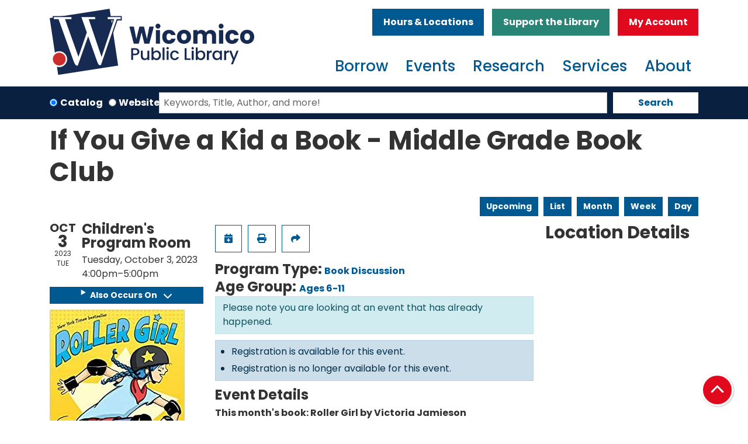

--- FILE ---
content_type: text/html; charset=UTF-8
request_url: https://www.wicomicolibrary.org/event/if-you-give-kid-book-middle-grade-book-club
body_size: 13221
content:
<!DOCTYPE html>
<html lang="en" dir="ltr" prefix="og: https://ogp.me/ns#">
  <head>
    <meta charset="utf-8" />
<meta name="description" content="This month&#039;s book: Roller Girl by Victoria Jamieson" />
<link rel="canonical" href="https://www.wicomicolibrary.org/event/if-you-give-kid-book-middle-grade-book-club" />
<meta name="Generator" content="Drupal 10 (https://www.drupal.org)" />
<meta name="MobileOptimized" content="width" />
<meta name="HandheldFriendly" content="true" />
<meta name="viewport" content="width=device-width, initial-scale=1.0" />
<script type="application/ld+json">{
    "@context": "https://schema.org",
    "@type": "Event",
    "name": "If You Give a Kid a Book - Middle Grade Book Club",
    "description": "<p><strong>This month's book:&nbsp;Roller Girl by Victoria Jamieson</strong></p>\r\n\r\n<p>If you give a kid a book, they'll want to read another! Join us on the first Tuesday of each month for our&nbsp;<strong>graphic novel book club</strong>. This book club is designed for middle grade readers, but all kids are welcome!&nbsp;</p>\r\n",
    "image": "https://www.wicomicolibrary.org/sites/default/files/2023-04/roller%20girl.jpg",
    "startDate": "2023-10-03T16:00:00-04:00",
    "endDate": "2023-10-03T17:00:00-04:00",
    "eventStatus": "https://schema.org/EventScheduled",
    "eventAttendanceMode": "https://schema.org/OfflineEventAttendanceMode",
    "location": {
        "@type": "Place",
        "name": "Wicomico Public Library",
        "address": {
            "@type": "PostalAddress",
            "streetAddress": "122 S. Division Street",
            "addressLocality": "Salisbury",
            "addressRegion": "MD",
            "postalCode": "21801",
            "addressCountry": "US"
        }
    },
    "offers": {
        "@type": "Offer",
        "availability": "https://schema.org/InStock",
        "price": 0,
        "priceCurrency": "USD",
        "url": "https://www.wicomicolibrary.org/event/if-you-give-kid-book-middle-grade-book-club",
        "validFrom": "1969-12-31T19:00:00-05:00",
        "validThrough": "2023-10-03T16:00:00-04:00"
    },
    "organizer": {
        "@type": "Organization",
        "name": "Wicomico Public Libraries",
        "url": "https://www.wicomicolibrary.org/"
    }
}</script>
<link rel="icon" href="/themes/custom/website_theme/favicon.ico" type="image/vnd.microsoft.icon" />
<link rel="alternate" hreflang="en" href="https://www.wicomicolibrary.org/event/if-you-give-kid-book-middle-grade-book-club" />

    <title>If You Give a Kid a Book - Middle Grade Book Club | Wicomico Public Libraries</title>
        <style>
      :root {
        --calendar-theme-external-link-content: "Opens\20 in\20 a\20 new\20 tab\3A \20 ";
      }
    </style>
    <link rel="stylesheet" media="all" href="/core/assets/vendor/jquery.ui/themes/base/core.css?t76u72" />
<link rel="stylesheet" media="all" href="/core/assets/vendor/jquery.ui/themes/base/controlgroup.css?t76u72" />
<link rel="stylesheet" media="all" href="/core/assets/vendor/jquery.ui/themes/base/checkboxradio.css?t76u72" />
<link rel="stylesheet" media="all" href="/core/assets/vendor/jquery.ui/themes/base/resizable.css?t76u72" />
<link rel="stylesheet" media="all" href="/core/assets/vendor/jquery.ui/themes/base/button.css?t76u72" />
<link rel="stylesheet" media="all" href="/core/assets/vendor/jquery.ui/themes/base/dialog.css?t76u72" />
<link rel="stylesheet" media="all" href="/core/misc/components/progress.module.css?t76u72" />
<link rel="stylesheet" media="all" href="/core/misc/components/ajax-progress.module.css?t76u72" />
<link rel="stylesheet" media="all" href="/core/modules/system/css/components/align.module.css?t76u72" />
<link rel="stylesheet" media="all" href="/core/modules/system/css/components/fieldgroup.module.css?t76u72" />
<link rel="stylesheet" media="all" href="/core/modules/system/css/components/container-inline.module.css?t76u72" />
<link rel="stylesheet" media="all" href="/core/modules/system/css/components/clearfix.module.css?t76u72" />
<link rel="stylesheet" media="all" href="/core/modules/system/css/components/details.module.css?t76u72" />
<link rel="stylesheet" media="all" href="/core/modules/system/css/components/hidden.module.css?t76u72" />
<link rel="stylesheet" media="all" href="/core/modules/system/css/components/item-list.module.css?t76u72" />
<link rel="stylesheet" media="all" href="/core/modules/system/css/components/js.module.css?t76u72" />
<link rel="stylesheet" media="all" href="/core/modules/system/css/components/nowrap.module.css?t76u72" />
<link rel="stylesheet" media="all" href="/core/modules/system/css/components/position-container.module.css?t76u72" />
<link rel="stylesheet" media="all" href="/core/modules/system/css/components/reset-appearance.module.css?t76u72" />
<link rel="stylesheet" media="all" href="/core/modules/system/css/components/resize.module.css?t76u72" />
<link rel="stylesheet" media="all" href="/core/modules/system/css/components/system-status-counter.css?t76u72" />
<link rel="stylesheet" media="all" href="/core/modules/system/css/components/system-status-report-counters.css?t76u72" />
<link rel="stylesheet" media="all" href="/core/modules/system/css/components/system-status-report-general-info.css?t76u72" />
<link rel="stylesheet" media="all" href="/core/modules/system/css/components/tablesort.module.css?t76u72" />
<link rel="stylesheet" media="all" href="/core/modules/ckeditor5/css/ckeditor5.dialog.fix.css?t76u72" />
<link rel="stylesheet" media="all" href="/core/modules/views/css/views.module.css?t76u72" />
<link rel="stylesheet" media="all" href="/core/assets/vendor/jquery.ui/themes/base/theme.css?t76u72" />
<link rel="stylesheet" media="all" href="/modules/custom/library_calendar/lc_calendar_theme/css/base.css?t76u72" />
<link rel="stylesheet" media="all" href="/modules/custom/library_calendar/lc_calendar_theme/css/state.css?t76u72" />
<link rel="stylesheet" media="all" href="/modules/custom/library_calendar/lc_calendar_theme/css/components/event-actions.css?t76u72" />
<link rel="stylesheet" media="all" href="/modules/custom/library_calendar/lc_calendar_theme/css/components/date-icon.css?t76u72" />
<link rel="stylesheet" media="all" href="/modules/custom/library_calendar/lc_calendar_theme/css/components/events.css?t76u72" />
<link rel="stylesheet" media="all" href="/modules/custom/library_calendar/lc_calendar_theme/css/components/event-full.css?t76u72" />
<link rel="stylesheet" media="all" href="/modules/custom/library_calendar/lc_calendar_theme/css/components/menu-tasks.css?t76u72" />
<link rel="stylesheet" media="all" href="/modules/custom/library_calendar/lc_core/css/extra_field.css?t76u72" />
<link rel="stylesheet" media="all" href="/themes/custom/calendar_theme/node_modules/%40fortawesome/fontawesome-free/css/all.min.css?t76u72" />
<link rel="stylesheet" media="all" href="/themes/custom/website_theme/css/style?t76u72" />

    
  </head>
  <body class="path-node page-node-type-lc-event no-js">
        <a href="#main-content" class="visually-hidden focusable skip-link">
      Skip to main content
    </a>
    
      <div class="dialog-off-canvas-main-canvas" data-off-canvas-main-canvas>
    
<header class="header">
      <div class="position-relative">
      <div class="container">
        <div class="row position-relative">
                      <div class="col-12 col-lg-4 branding-col">
                <div>
    
<div id="block-website-theme-site-branding" class="block block-system block-system-branding-block position-relative">
  
    
        
              
    <a class="site-logo" href="/" rel="home">
      <img src="/themes/custom/website_theme/logo.svg" alt="Homepage of Wicomico Public Libraries" fetchpriority="high">
    </a>
  </div>

  </div>

            </div>
          
                      <div class="col-12 col-lg-8 header-content-col">
                <div class="header-content-container">
    
<div id="block-headerbuttons" class="block block-block-content block-block-content37794e5f-053e-46a2-94ac-d7778e54f79f position-relative">
  
    
      

            <div class="field-container"><a class="btn btn-primary btn-header" href="/hours-locations">
Hours &amp; Locations
</a>

<a class="btn btn-secondary btn-header" href="/friends-of-the-library">
  Support the Library
</a>

<a class="btn btn-danger btn-header" href="https://eshore.polarislibrary.com/polaris/logon.aspx?src=https%3A//eshore.polarislibrary.com/polaris/patronaccount/default.aspx%3Fctx%3D35.1033.0.0.1&amp;ctx=35.1033.0.0.1">
  My Account
</a></div>
      
  </div>

  </div>

                <div>
    

<div class="navbar-container">
  <nav id="block-website-theme-main-menu" class="navbar navbar-expand-lg" role="navigation" aria-labelledby="block-website-theme-main-menu-menu">
                      
    <h2 class="visually-hidden" id="block-website-theme-main-menu-menu">Main navigation</h2>
    

    <button class="navbar-toggler btn-block text-left" type="button" data-toggle="collapse"
        data-target="#navbarSupportedContent"
        aria-controls="navbarSupportedContent" aria-expanded="false"
        aria-label="Toggle navigation">
      <i class="fas fa-bars"></i>

      <span class="visually-hidden">
        Toggle      </span>

      Main Menu    </button>

    <div class="collapse navbar-collapse" id="navbarSupportedContent">
              


  
            <ul class="nav navbar-nav" role="menu">
    
          
                    
      
      <li class="nav-item dropdown" role="none">
        
        
                          
        <span class="nav-link nav-level-0 has-children" data-nav-level="0" role="menuitem" aria-expanded="false" aria-haspopup="true" aria-controls="dropdown-borrow" data-dropdown="dropdown-borrow" tabindex="0">Borrow</span>

                  <button class="btn d-lg-none" type="button">
            <i class="fas fa-chevron-down" role="presentation"></i>
            <span class="visually-hidden">Open Menu</span>
          </button>

            
      
          <div class="mega-menu-container">
          <ul class="dropdown-menu" id="dropdown-borrow" role="menu">
    
          
      
                    
      <li class="nav-item menu-action menu-action-fas fa-credit-card" role="none">
        
        
        
        <a href="https://eshore.polarislibrary.com/polaris/patronaccount/selfregister.aspx?ctx=35.1033.0.0.1" class="menu-action menu-action-fas fa-credit-card nav-link nav-level-1" data-nav-level="1" role="menuitem">Get a Card</a>

              </li>
          
                    
      
      <li class="nav-item dropdown" role="none">
        
        
                          
        <span class="nav-link nav-level-1 has-children" data-nav-level="1" role="menuitem" aria-expanded="false" aria-haspopup="true" aria-controls="dropdown-books-more" data-dropdown="dropdown-books-more" tabindex="0">Books &amp; More</span>

                  <button class="btn d-lg-none" type="button">
            <i class="fas fa-chevron-down" role="presentation"></i>
            <span class="visually-hidden">Open Menu</span>
          </button>

            
      
          <ul class="dropdown-menu" id="dropdown-books-more" role="menu">
    
          
      
      
      <li class="nav-item" role="none">
        
        
        
        <a href="https://eshore.polarislibrary.com/polaris/search/default.aspx?ctx=35.1033.0.0.1&amp;type=Keyword" class="nav-link nav-level-2" data-nav-level="2" role="menuitem">Books</a>

              </li>
          
      
      
      <li class="nav-item" role="none">
        
        
        
        <a href="/resources?title=&amp;field_db_type_target_id%5B192%5D=192" class="nav-link nav-level-2" data-nav-level="2" role="menuitem" data-drupal-link-query="{&quot;field_db_type_target_id&quot;:{&quot;192&quot;:&quot;192&quot;},&quot;title&quot;:&quot;&quot;}" data-drupal-link-system-path="resources">Audiobooks</a>

              </li>
          
      
      
      <li class="nav-item" role="none">
        
        
        
        <a href="https://eshore.polarislibrary.com/polaris/search/default.aspx?ctx=35.1033.0.0.1&amp;type=Keyword" class="nav-link nav-level-2" data-nav-level="2" role="menuitem">DVDS and Blu-Ray</a>

              </li>
          
      
      
      <li class="nav-item" role="none">
        
        
        
        <a href="https://eshore.polarislibrary.com/polaris/search/default.aspx?ctx=35.1033.0.0.1&amp;type=Keyword" class="nav-link nav-level-2" data-nav-level="2" role="menuitem">Music</a>

              </li>
          
      
      
      <li class="nav-item" role="none">
        
        
        
        <a href="/things" class="nav-link nav-level-2" data-nav-level="2" role="menuitem" data-drupal-link-system-path="things">Library of Things</a>

              </li>
        </ul>

      
              </li>
          
                    
      
      <li class="nav-item dropdown" role="none">
        
        
                          
        <span class="nav-link nav-level-1 has-children" data-nav-level="1" role="menuitem" aria-expanded="false" aria-haspopup="true" aria-controls="dropdown-stream-or-download" data-dropdown="dropdown-stream-or-download" tabindex="0">Stream or Download</span>

                  <button class="btn d-lg-none" type="button">
            <i class="fas fa-chevron-down" role="presentation"></i>
            <span class="visually-hidden">Open Menu</span>
          </button>

            
      
          <ul class="dropdown-menu" id="dropdown-stream-or-download" role="menu">
    
          
      
      
      <li class="nav-item" role="none">
        
        
        
        <a href="/resources?title=&amp;field_db_type_target_id%5B192%5D=192" class="nav-link nav-level-2" data-nav-level="2" role="menuitem" data-drupal-link-query="{&quot;field_db_type_target_id&quot;:{&quot;192&quot;:&quot;192&quot;},&quot;title&quot;:&quot;&quot;}" data-drupal-link-system-path="resources">ebooks and audiobooks</a>

              </li>
          
      
      
      <li class="nav-item" role="none">
        
        
        
        <a href="/resourcess/hoopla" class="nav-link nav-level-2" data-nav-level="2" role="menuitem" data-drupal-link-system-path="node/107">Movies and Music</a>

              </li>
          
      
      
      <li class="nav-item" role="none">
        
        
        
        <a href="/resources?title=&amp;field_db_type_target_id%5B200%5D=200" class="nav-link nav-level-2" data-nav-level="2" role="menuitem" data-drupal-link-query="{&quot;field_db_type_target_id&quot;:{&quot;200&quot;:&quot;200&quot;},&quot;title&quot;:&quot;&quot;}" data-drupal-link-system-path="resources">Magazines</a>

              </li>
          
      
      
      <li class="nav-item" role="none">
        
        
        
        <a href="/resources?title=&amp;field_db_type_target_id%5B200%5D=200" class="nav-link nav-level-2" data-nav-level="2" role="menuitem" data-drupal-link-query="{&quot;field_db_type_target_id&quot;:{&quot;200&quot;:&quot;200&quot;},&quot;title&quot;:&quot;&quot;}" data-drupal-link-system-path="resources">Newspapers</a>

              </li>
        </ul>

      
              </li>
          
                    
      
      <li class="nav-item dropdown" role="none">
        
        
                          
        <span class="nav-link nav-level-1 has-children" data-nav-level="1" role="menuitem" aria-expanded="false" aria-haspopup="true" aria-controls="dropdown-reader-resources-" data-dropdown="dropdown-reader-resources-" tabindex="0">Reader Resources </span>

                  <button class="btn d-lg-none" type="button">
            <i class="fas fa-chevron-down" role="presentation"></i>
            <span class="visually-hidden">Open Menu</span>
          </button>

            
      
          <ul class="dropdown-menu" id="dropdown-reader-resources-" role="menu">
    
          
      
      
      <li class="nav-item" role="none">
        
        
        
        <a href="/form/suggest-new-materials" class="nav-link nav-level-2" data-nav-level="2" role="menuitem" data-drupal-link-system-path="webform/suggest_new_materials">Suggest a Title</a>

              </li>
          
      
      
      <li class="nav-item" role="none">
        
        
        
        <a href="https://marina.relais-host.com/user/login.html?dest=discovery&amp;LS=WICO" class="nav-link nav-level-2" data-nav-level="2" role="menuitem">Interlibrary Loan/Marina</a>

              </li>
          
      
      
      <li class="nav-item" role="none">
        
        
        
        <a href="/borrow/books-to-go" class="nav-link nav-level-2" data-nav-level="2" role="menuitem" data-drupal-link-system-path="node/31">Books To Go</a>

              </li>
          
      
      
      <li class="nav-item" role="none">
        
        
        
        <a href="https://www.marylandlibraries.org/Pages/Maryland-Library-for-the-Blind-and-Print-Disabled.aspx" class="nav-link nav-level-2" data-nav-level="2" role="menuitem">Library For The Blind &amp; Print Disabled</a>

              </li>
        </ul>

      
              </li>
        </ul>

          </div>
      
              </li>
          
                    
      
      <li class="nav-item dropdown" role="none">
        
        
                          
        <span class="nav-link nav-level-0 has-children" data-nav-level="0" role="menuitem" aria-expanded="false" aria-haspopup="true" aria-controls="dropdown-events" data-dropdown="dropdown-events" tabindex="0">Events</span>

                  <button class="btn d-lg-none" type="button">
            <i class="fas fa-chevron-down" role="presentation"></i>
            <span class="visually-hidden">Open Menu</span>
          </button>

            
      
          <div class="mega-menu-container">
          <ul class="dropdown-menu" id="dropdown-events" role="menu">
    
          
      
                    
      <li class="nav-item menu-action menu-action-fas fa-calendar-alt" role="none">
        
        
        
        <a href="/events" class="menu-action menu-action-fas fa-calendar-alt nav-link nav-level-1" data-nav-level="1" role="menuitem" data-drupal-link-system-path="events">Events Calendar</a>

              </li>
          
                    
      
      <li class="nav-item dropdown" role="none">
        
        
                          
        <span class="nav-link nav-level-1 has-children" data-nav-level="1" role="menuitem" aria-expanded="false" aria-haspopup="true" aria-controls="dropdown-by-age" data-dropdown="dropdown-by-age" tabindex="0">By Age</span>

                  <button class="btn d-lg-none" type="button">
            <i class="fas fa-chevron-down" role="presentation"></i>
            <span class="visually-hidden">Open Menu</span>
          </button>

            
      
          <ul class="dropdown-menu" id="dropdown-by-age" role="menu">
    
          
      
      
      <li class="nav-item" role="none">
        
        
        
        <a href="/events/upcoming?age_groups%5B75%5D=75" class="nav-link nav-level-2" data-nav-level="2" role="menuitem" data-drupal-link-query="{&quot;age_groups&quot;:{&quot;75&quot;:&quot;75&quot;}}" data-drupal-link-system-path="events/upcoming">0-5 years</a>

              </li>
          
      
      
      <li class="nav-item" role="none">
        
        
        
        <a href="/events/upcoming?age_groups%5B76%5D=76" class="nav-link nav-level-2" data-nav-level="2" role="menuitem" data-drupal-link-query="{&quot;age_groups&quot;:{&quot;76&quot;:&quot;76&quot;}}" data-drupal-link-system-path="events/upcoming">6-11 years</a>

              </li>
          
      
      
      <li class="nav-item" role="none">
        
        
        
        <a href="/events/upcoming?age_groups%5B77%5D=77" class="nav-link nav-level-2" data-nav-level="2" role="menuitem" data-drupal-link-query="{&quot;age_groups&quot;:{&quot;77&quot;:&quot;77&quot;}}" data-drupal-link-system-path="events/upcoming">12-18 years</a>

              </li>
          
      
      
      <li class="nav-item" role="none">
        
        
        
        <a href="/events/upcoming?age_groups%5B78%5D=78" class="nav-link nav-level-2" data-nav-level="2" role="menuitem" data-drupal-link-query="{&quot;age_groups&quot;:{&quot;78&quot;:&quot;78&quot;}}" data-drupal-link-system-path="events/upcoming">19+ years</a>

              </li>
        </ul>

      
              </li>
          
                    
      
      <li class="nav-item dropdown" role="none">
        
        
                          
        <span class="nav-link nav-level-1 has-children" data-nav-level="1" role="menuitem" aria-expanded="false" aria-haspopup="true" aria-controls="dropdown-popular-topics" data-dropdown="dropdown-popular-topics" tabindex="0">Popular Topics</span>

                  <button class="btn d-lg-none" type="button">
            <i class="fas fa-chevron-down" role="presentation"></i>
            <span class="visually-hidden">Open Menu</span>
          </button>

            
      
          <ul class="dropdown-menu" id="dropdown-popular-topics" role="menu">
    
          
      
      
      <li class="nav-item" role="none">
        
        
        
        <a href="/events/upcoming?program_types%5B10%5D=10" class="nav-link nav-level-2" data-nav-level="2" role="menuitem" data-drupal-link-query="{&quot;program_types&quot;:{&quot;10&quot;:&quot;10&quot;}}" data-drupal-link-system-path="events/upcoming">Storytimes</a>

              </li>
          
      
      
      <li class="nav-item" role="none">
        
        
        
        <a href="/events/upcoming?program_types%5B6%5D=6" class="nav-link nav-level-2" data-nav-level="2" role="menuitem" data-drupal-link-query="{&quot;program_types&quot;:{&quot;6&quot;:&quot;6&quot;}}" data-drupal-link-system-path="events/upcoming">Book Clubs</a>

              </li>
          
      
      
      <li class="nav-item" role="none">
        
        
        
        <a href="/events/upcoming?program_types%5B102%5D=102" class="nav-link nav-level-2" data-nav-level="2" role="menuitem" data-drupal-link-query="{&quot;program_types&quot;:{&quot;102&quot;:&quot;102&quot;}}" data-drupal-link-system-path="events/upcoming">STEM</a>

              </li>
          
      
      
      <li class="nav-item" role="none">
        
        
        
        <a href="/events/upcoming?program_types%5B7%5D=7" class="nav-link nav-level-2" data-nav-level="2" role="menuitem" data-drupal-link-query="{&quot;program_types&quot;:{&quot;7&quot;:&quot;7&quot;}}" data-drupal-link-system-path="events/upcoming">Gaming</a>

              </li>
        </ul>

      
              </li>
          
                    
      
      <li class="nav-item dropdown" role="none">
        
        
                          
        <span class="nav-link nav-level-1 has-children" data-nav-level="1" role="menuitem" aria-expanded="false" aria-haspopup="true" aria-controls="dropdown-featured" data-dropdown="dropdown-featured" tabindex="0">Featured</span>

                  <button class="btn d-lg-none" type="button">
            <i class="fas fa-chevron-down" role="presentation"></i>
            <span class="visually-hidden">Open Menu</span>
          </button>

            
      
          <ul class="dropdown-menu" id="dropdown-featured" role="menu">
    
          
      
      
      <li class="nav-item" role="none">
        
        
        
        <a href="https://wicomicolibrary.beanstack.org/reader365" class="nav-link nav-level-2" data-nav-level="2" role="menuitem">Beanstack Challenges</a>

              </li>
          
      
      
      <li class="nav-item" role="none">
        
        
        
        <a href="https://libraryc.org/wicomicolibrary" class="nav-link nav-level-2" data-nav-level="2" role="menuitem">Virtual Author Talks</a>

              </li>
          
      
      
      <li class="nav-item" role="none">
        
        
        
        <a href="/storywalk" title="Storywalk" class="nav-link nav-level-2" data-nav-level="2" role="menuitem" data-drupal-link-system-path="node/1001">Storywalk</a>

              </li>
        </ul>

      
              </li>
        </ul>

          </div>
      
              </li>
          
                    
      
      <li class="nav-item dropdown" role="none">
        
        
                          
        <span class="nav-link nav-level-0 has-children" data-nav-level="0" role="menuitem" aria-expanded="false" aria-haspopup="true" aria-controls="dropdown-research" data-dropdown="dropdown-research" tabindex="0">Research</span>

                  <button class="btn d-lg-none" type="button">
            <i class="fas fa-chevron-down" role="presentation"></i>
            <span class="visually-hidden">Open Menu</span>
          </button>

            
      
          <div class="mega-menu-container">
          <ul class="dropdown-menu" id="dropdown-research" role="menu">
    
          
      
                    
      <li class="nav-item menu-action menu-action-fas fa-laptop" role="none">
        
        
        
        <a href="/resources" class="menu-action menu-action-fas fa-laptop nav-link nav-level-1" data-nav-level="1" role="menuitem" data-drupal-link-system-path="resources">View All Resources</a>

              </li>
          
                    
      
      <li class="nav-item dropdown" role="none">
        
        
                          
        <span class="nav-link nav-level-1 has-children" data-nav-level="1" role="menuitem" aria-expanded="false" aria-haspopup="true" aria-controls="dropdown-by-type" data-dropdown="dropdown-by-type" tabindex="0">By Type</span>

                  <button class="btn d-lg-none" type="button">
            <i class="fas fa-chevron-down" role="presentation"></i>
            <span class="visually-hidden">Open Menu</span>
          </button>

            
      
          <ul class="dropdown-menu" id="dropdown-by-type" role="menu">
    
          
      
      
      <li class="nav-item" role="none">
        
        
        
        <a href="/resources?title=&amp;field_db_audience_target_id%5B132%5D=132" class="nav-link nav-level-2" data-nav-level="2" role="menuitem" data-drupal-link-query="{&quot;field_db_audience_target_id&quot;:{&quot;132&quot;:&quot;132&quot;},&quot;title&quot;:&quot;&quot;}" data-drupal-link-system-path="resources">Children</a>

              </li>
          
      
      
      <li class="nav-item" role="none">
        
        
        
        <a href="/resources?title=&amp;field_db_audience_target_id%5B133%5D=133" class="nav-link nav-level-2" data-nav-level="2" role="menuitem" data-drupal-link-query="{&quot;field_db_audience_target_id&quot;:{&quot;133&quot;:&quot;133&quot;},&quot;title&quot;:&quot;&quot;}" data-drupal-link-system-path="resources">Teens</a>

              </li>
          
      
      
      <li class="nav-item" role="none">
        
        
        
        <a href="/resources?title=&amp;field_db_audience_target_id%5B134%5D=134" class="nav-link nav-level-2" data-nav-level="2" role="menuitem" data-drupal-link-query="{&quot;field_db_audience_target_id&quot;:{&quot;134&quot;:&quot;134&quot;},&quot;title&quot;:&quot;&quot;}" data-drupal-link-system-path="resources">Adults</a>

              </li>
        </ul>

      
              </li>
          
                    
      
      <li class="nav-item dropdown" role="none">
        
        
                          
        <span class="nav-link nav-level-1 has-children" data-nav-level="1" role="menuitem" aria-expanded="false" aria-haspopup="true" aria-controls="dropdown-popular-topics--2" data-dropdown="dropdown-popular-topics--2" tabindex="0">Popular topics</span>

                  <button class="btn d-lg-none" type="button">
            <i class="fas fa-chevron-down" role="presentation"></i>
            <span class="visually-hidden">Open Menu</span>
          </button>

            
      
          <ul class="dropdown-menu" id="dropdown-popular-topics--2" role="menu">
    
          
      
      
      <li class="nav-item" role="none">
        
        
        
        <a href="/resources?title=&amp;field_db_type_target_id%5B193%5D=193&amp;field_db_type_target_id%5B196%5D=196" class="nav-link nav-level-2" data-nav-level="2" role="menuitem" data-drupal-link-query="{&quot;field_db_type_target_id&quot;:{&quot;193&quot;:&quot;193&quot;,&quot;196&quot;:&quot;196&quot;},&quot;title&quot;:&quot;&quot;}" data-drupal-link-system-path="resources">Homework Help</a>

              </li>
          
      
      
      <li class="nav-item" role="none">
        
        
        
        <a href="/resources?title=&amp;field_db_type_target_id%5B195%5D=195" class="nav-link nav-level-2" data-nav-level="2" role="menuitem" data-drupal-link-query="{&quot;field_db_type_target_id&quot;:{&quot;195&quot;:&quot;195&quot;},&quot;title&quot;:&quot;&quot;}" data-drupal-link-system-path="resources">Genealogy &amp; Local History</a>

              </li>
          
      
      
      <li class="nav-item" role="none">
        
        
        
        <a href="/resources?title=&amp;field_db_type_target_id%5B193%5D=193&amp;field_db_type_target_id%5B198%5D=198" class="nav-link nav-level-2" data-nav-level="2" role="menuitem" data-drupal-link-query="{&quot;field_db_type_target_id&quot;:{&quot;193&quot;:&quot;193&quot;,&quot;198&quot;:&quot;198&quot;},&quot;title&quot;:&quot;&quot;}" data-drupal-link-system-path="resources">Online Learning</a>

              </li>
        </ul>

      
              </li>
          
                    
      
      <li class="nav-item dropdown" role="none">
        
        
                          
        <span class="nav-link nav-level-1 has-children" data-nav-level="1" role="menuitem" aria-expanded="false" aria-haspopup="true" aria-controls="dropdown-featured--2" data-dropdown="dropdown-featured--2" tabindex="0">Featured</span>

                  <button class="btn d-lg-none" type="button">
            <i class="fas fa-chevron-down" role="presentation"></i>
            <span class="visually-hidden">Open Menu</span>
          </button>

            
      
          <ul class="dropdown-menu" id="dropdown-featured--2" role="menu">
    
          
      
      
      <li class="nav-item" role="none">
        
        
        
        <a href="https://education.gale.com/l-sali50380/" class="nav-link nav-level-2" data-nav-level="2" role="menuitem">Gale Courses</a>

              </li>
          
      
      
      <li class="nav-item" role="none">
        
        
        
        <a href="http://auth.esrl.org/verify.php?r=fy2019_mango_esrl" class="nav-link nav-level-2" data-nav-level="2" role="menuitem">Mango Languages</a>

              </li>
          
      
      
      <li class="nav-item" role="none">
        
        
        
        <a href="http://auth.esrl.org/verify.php?r=fy2013_ggc" class="nav-link nav-level-2" data-nav-level="2" role="menuitem">Genealogy Connect</a>

              </li>
        </ul>

      
              </li>
        </ul>

          </div>
      
              </li>
          
                    
      
      <li class="nav-item dropdown" role="none">
        
        
                          
        <span class="nav-link nav-level-0 has-children" data-nav-level="0" role="menuitem" aria-expanded="false" aria-haspopup="true" aria-controls="dropdown-services" data-dropdown="dropdown-services" tabindex="0">Services</span>

                  <button class="btn d-lg-none" type="button">
            <i class="fas fa-chevron-down" role="presentation"></i>
            <span class="visually-hidden">Open Menu</span>
          </button>

            
      
          <div class="mega-menu-container">
          <ul class="dropdown-menu" id="dropdown-services" role="menu">
    
          
      
                    
      <li class="nav-item menu-action menu-action-fas fa-question" role="none">
        
        
        
        <a href="/services/how-do-I" class="menu-action menu-action-fas fa-question nav-link nav-level-1" data-nav-level="1" role="menuitem" data-drupal-link-system-path="node/38">How do I/FAQ</a>

              </li>
          
                    
      
      <li class="nav-item dropdown" role="none">
        
        
                          
        <span class="nav-link nav-level-1 has-children" data-nav-level="1" role="menuitem" aria-expanded="false" aria-haspopup="true" aria-controls="dropdown-technology" data-dropdown="dropdown-technology" tabindex="0">Technology</span>

                  <button class="btn d-lg-none" type="button">
            <i class="fas fa-chevron-down" role="presentation"></i>
            <span class="visually-hidden">Open Menu</span>
          </button>

            
      
          <ul class="dropdown-menu" id="dropdown-technology" role="menu">
    
          
      
      
      <li class="nav-item" role="none">
        
        
        
        <a href="/services/computers-wifi" class="nav-link nav-level-2" data-nav-level="2" role="menuitem" data-drupal-link-system-path="node/40">Computers/WiFi</a>

              </li>
          
      
      
      <li class="nav-item" role="none">
        
        
        
        <a href="/services/laptop-lending" class="nav-link nav-level-2" data-nav-level="2" role="menuitem" data-drupal-link-system-path="node/43">Laptop Lending</a>

              </li>
          
      
      
      <li class="nav-item" role="none">
        
        
        
        <a href="/mobile-learning-lab" class="nav-link nav-level-2" data-nav-level="2" role="menuitem" data-drupal-link-system-path="node/402">Mobile Learning Lab</a>

              </li>
          
      
      
      <li class="nav-item" role="none">
        
        
        
        <a href="https://print.princh.com/?pid=109445" class="nav-link nav-level-2" data-nav-level="2" role="menuitem">Wireless Printing/Sarbanes</a>

              </li>
        </ul>

      
              </li>
          
                    
      
      <li class="nav-item dropdown" role="none">
        
        
                          
        <span class="nav-link nav-level-1 has-children" data-nav-level="1" role="menuitem" aria-expanded="false" aria-haspopup="true" aria-controls="dropdown-at-the-library" data-dropdown="dropdown-at-the-library" tabindex="0">At the Library</span>

                  <button class="btn d-lg-none" type="button">
            <i class="fas fa-chevron-down" role="presentation"></i>
            <span class="visually-hidden">Open Menu</span>
          </button>

            
      
          <ul class="dropdown-menu" id="dropdown-at-the-library" role="menu">
    
          
      
      
      <li class="nav-item" role="none">
        
        
        
        <a href="/services/notary" class="nav-link nav-level-2" data-nav-level="2" role="menuitem" data-drupal-link-system-path="node/45">Notary</a>

              </li>
          
      
      
      <li class="nav-item" role="none">
        
        
        
        <a href="/reserve-room" class="nav-link nav-level-2" data-nav-level="2" role="menuitem" data-drupal-link-system-path="node/2">Reserve a Room</a>

              </li>
          
      
      
      <li class="nav-item" role="none">
        
        
        
        <a href="/services/passport-services" class="nav-link nav-level-2" data-nav-level="2" role="menuitem" data-drupal-link-system-path="node/46">Passport Services</a>

              </li>
          
      
      
      <li class="nav-item" role="none">
        
        
        
        <a href="/services/project-read" class="nav-link nav-level-2" data-nav-level="2" role="menuitem" data-drupal-link-system-path="node/47">Project READ</a>

              </li>
          
      
      
      <li class="nav-item" role="none">
        
        
        
        <a href="/services/community-support-center" class="nav-link nav-level-2" data-nav-level="2" role="menuitem" data-drupal-link-system-path="node/48">Community Support Center</a>

              </li>
        </ul>

      
              </li>
          
                    
      
      <li class="nav-item dropdown" role="none">
        
        
                          
        <span class="nav-link nav-level-1 has-children" data-nav-level="1" role="menuitem" aria-expanded="false" aria-haspopup="true" aria-controls="dropdown-services-for" data-dropdown="dropdown-services-for" tabindex="0">Services For</span>

                  <button class="btn d-lg-none" type="button">
            <i class="fas fa-chevron-down" role="presentation"></i>
            <span class="visually-hidden">Open Menu</span>
          </button>

            
      
          <ul class="dropdown-menu" id="dropdown-services-for" role="menu">
    
          
      
      
      <li class="nav-item" role="none">
        
        
        
        <a href="/services/children" class="nav-link nav-level-2" data-nav-level="2" role="menuitem" data-drupal-link-system-path="node/35">Children</a>

              </li>
          
      
      
      <li class="nav-item" role="none">
        
        
        
        <a href="/services/teens" class="nav-link nav-level-2" data-nav-level="2" role="menuitem" data-drupal-link-system-path="node/36">Teens</a>

              </li>
          
      
      
      <li class="nav-item" role="none">
        
        
        
        <a href="/adults" class="nav-link nav-level-2" data-nav-level="2" role="menuitem" data-drupal-link-system-path="node/37">Adults</a>

              </li>
          
      
      
      <li class="nav-item" role="none">
        
        
        
        <a href="/services/parents-educators" class="nav-link nav-level-2" data-nav-level="2" role="menuitem" data-drupal-link-system-path="node/404">Parents &amp; Educators</a>

              </li>
        </ul>

      
              </li>
        </ul>

          </div>
      
              </li>
          
                    
      
      <li class="nav-item dropdown" role="none">
        
        
                          
        <span class="nav-link nav-level-0 has-children" data-nav-level="0" role="menuitem" aria-expanded="false" aria-haspopup="true" aria-controls="dropdown-about" data-dropdown="dropdown-about" tabindex="0">About</span>

                  <button class="btn d-lg-none" type="button">
            <i class="fas fa-chevron-down" role="presentation"></i>
            <span class="visually-hidden">Open Menu</span>
          </button>

            
      
          <div class="mega-menu-container">
          <ul class="dropdown-menu" id="dropdown-about" role="menu">
    
          
      
                    
      <li class="nav-item menu-action menu-action-fas fa-envelope" role="none">
        
        
        
        <a href="/about/contact-us" class="menu-action menu-action-fas fa-envelope nav-link nav-level-1" data-nav-level="1" role="menuitem" data-drupal-link-system-path="node/24">Contact us</a>

              </li>
          
                    
      
      <li class="nav-item dropdown" role="none">
        
        
                          
        <span class="nav-link nav-level-1 has-children" data-nav-level="1" role="menuitem" aria-expanded="false" aria-haspopup="true" aria-controls="dropdown-your-local-library" data-dropdown="dropdown-your-local-library" tabindex="0">Your local Library</span>

                  <button class="btn d-lg-none" type="button">
            <i class="fas fa-chevron-down" role="presentation"></i>
            <span class="visually-hidden">Open Menu</span>
          </button>

            
      
          <ul class="dropdown-menu" id="dropdown-your-local-library" role="menu">
    
          
      
      
      <li class="nav-item" role="none">
        
        
        
        <a href="/about/paul-s-sarbanes-branch" class="nav-link nav-level-2" data-nav-level="2" role="menuitem" data-drupal-link-system-path="node/23">Paul S. Sarbanes Branch </a>

              </li>
          
      
      
      <li class="nav-item" role="none">
        
        
        
        <a href="/about/centre-branch" class="nav-link nav-level-2" data-nav-level="2" role="menuitem" data-drupal-link-system-path="node/15">Centre Branch</a>

              </li>
          
      
      
      <li class="nav-item" role="none">
        
        
        
        <a href="/about/pittsville-branch" class="nav-link nav-level-2" data-nav-level="2" role="menuitem" data-drupal-link-system-path="node/16">Pittsville Branch</a>

              </li>
          
      
      
      <li class="nav-item" role="none">
        
        
        
        <a href="/about/mobile-services" class="nav-link nav-level-2" data-nav-level="2" role="menuitem" data-drupal-link-system-path="node/17">Mobile Services</a>

              </li>
          
      
      
      <li class="nav-item" role="none">
        
        
        
        <a href="/about/contact-us" class="nav-link nav-level-2" data-nav-level="2" role="menuitem" data-drupal-link-system-path="node/24">Staff Directory</a>

              </li>
        </ul>

      
              </li>
          
                    
      
      <li class="nav-item dropdown" role="none">
        
        
                          
        <span class="nav-link nav-level-1 has-children" data-nav-level="1" role="menuitem" aria-expanded="false" aria-haspopup="true" aria-controls="dropdown-about-us-" data-dropdown="dropdown-about-us-" tabindex="0">About Us </span>

                  <button class="btn d-lg-none" type="button">
            <i class="fas fa-chevron-down" role="presentation"></i>
            <span class="visually-hidden">Open Menu</span>
          </button>

            
      
          <ul class="dropdown-menu" id="dropdown-about-us-" role="menu">
    
          
      
      
      <li class="nav-item" role="none">
        
        
        
        <a href="/about/about-the-library" class="nav-link nav-level-2" data-nav-level="2" role="menuitem" data-drupal-link-system-path="node/27">History</a>

              </li>
          
      
      
      <li class="nav-item" role="none">
        
        
        
        <a href="/strategic-plan" class="nav-link nav-level-2" data-nav-level="2" role="menuitem" data-drupal-link-system-path="node/405">Strategic Plan</a>

              </li>
          
      
      
      <li class="nav-item" role="none">
        
        
        
        <a href="/sites/default/files/content/minutes/FY2024_Annual_Report_Snaphot.pdf" class="nav-link nav-level-2" data-nav-level="2" role="menuitem">Annual Report</a>

              </li>
          
      
      
      <li class="nav-item" role="none">
        
        
        
        <a href="/policies" class="nav-link nav-level-2" data-nav-level="2" role="menuitem" data-drupal-link-system-path="policies">Library Policies</a>

              </li>
          
      
      
      <li class="nav-item" role="none">
        
        
        
        <a href="/about/edi-statement" class="nav-link nav-level-2" data-nav-level="2" role="menuitem" data-drupal-link-system-path="node/26">EDI Statement</a>

              </li>
        </ul>

      
              </li>
          
                    
      
      <li class="nav-item dropdown" role="none">
        
        
                          
        <span class="nav-link nav-level-1 has-children" data-nav-level="1" role="menuitem" aria-expanded="false" aria-haspopup="true" aria-controls="dropdown-get-involved" data-dropdown="dropdown-get-involved" tabindex="0">Get Involved</span>

                  <button class="btn d-lg-none" type="button">
            <i class="fas fa-chevron-down" role="presentation"></i>
            <span class="visually-hidden">Open Menu</span>
          </button>

            
      
          <ul class="dropdown-menu" id="dropdown-get-involved" role="menu">
    
          
      
      
      <li class="nav-item" role="none">
        
        
        
        <a href="/about/board-trustees" class="nav-link nav-level-2" data-nav-level="2" role="menuitem" data-drupal-link-system-path="node/25">Board of Trustees</a>

              </li>
          
      
      
      <li class="nav-item" role="none">
        
        
        
        <a href="/about/friends-of-the-library" class="nav-link nav-level-2" data-nav-level="2" role="menuitem" data-drupal-link-system-path="node/18">Friends Foundation</a>

              </li>
          
      
      
      <li class="nav-item" role="none">
        
        
        
        <a href="/campaign" class="nav-link nav-level-2" data-nav-level="2" role="menuitem" data-drupal-link-system-path="node/17990">Capital Campaign</a>

              </li>
          
      
      
      <li class="nav-item" role="none">
        
        
        
        <a href="/about/employment" class="nav-link nav-level-2" data-nav-level="2" role="menuitem" data-drupal-link-system-path="node/28">Employment</a>

              </li>
          
      
      
      <li class="nav-item" role="none">
        
        
        
        <a href="/about/volunteer" class="nav-link nav-level-2" data-nav-level="2" role="menuitem" data-drupal-link-system-path="node/29">Volunteer</a>

              </li>
        </ul>

      
              </li>
        </ul>

          </div>
      
              </li>
        </ul>

      


          </div>
  </nav>
</div>

  </div>

            </div>
                  </div>
      </div>
    </div>
  
      <div class="search-region">
        <div>
    
<div id="block-searchblock" class="block block-lm-search block-lm-search-block position-relative">
  
    
      <div class="lm-search-container container"><div class="form-row"><div class="search-col col-lg-3 col-xl-2"><div class="lm-search-toggle-container">
<div class="form-check">
  <input type="radio" id="catalog-toggle" name="search-switcher"
    class="form-check-input" data-search="lm-search-catalog" checked>
  <label class="form-check-label" for="catalog-toggle">
    Catalog  </label>
</div>
<div class="form-check">
  <input type="radio" id="database-toggle" name="search-switcher"
    class="form-check-input" data-search="lm-search-database" >
  <label class="form-check-label" for="database-toggle">
    Website  </label>
</div>
</div></div>
<div class="search-col col-lg-9 col-xl-10"><div id="lm-search-catalog" class="lm-search-block lm-search-catalog collapse show">
<div id="catalog-search" class="catalog-search">
  <form action="https://eshore.polarislibrary.com/polaris/search/searchresults.aspx" method="GET" class="search" target="_blank">
    <input type="hidden" name="ctx" value="35.1033.0.0.1">
    <input type="hidden" name="type" value="Default">
    <input type="hidden" name="limit" value="TOM">
    <input type="hidden" name="page" value="0">

    <div class="form-row">
      <div class="col-9 col-lg-10">
        <input class="form-control h-100 lm-catalog-search-input"
          type="text" name="term" placeholder="Keywords, Title, Author, and more!">
        <input type="hidden" name="by" value="KW">
        <input type="hidden" name="sort" value="RELEVANCE">
      </div>
      <div class="col-3 col-lg-2">
        <button type="submit" class="btn btn-white btn-block py-2">
          Search
        </button>
      </div>
    </div>
  </form>
</div>
</div><div id="lm-search-database" class="lm-search-block lm-search-database collapse">
  <div id="database-search" class="database-search">
    <form class="views-exposed-form" data-drupal-selector="views-exposed-form-website-search-page" action="/website-search" method="get" id="views-exposed-form-website-search-page" accept-charset="UTF-8">
  <div class="js-form-item form-group js-form-type-textfield form-item-keywords js-form-item-keywords">
      <label for="edit-keywords">Keywords</label>
        
<input placeholder="Search for information on this site" data-drupal-selector="edit-keywords" type="text" id="edit-keywords" name="keywords" value="" size="30" maxlength="128" class="form-text form-control" />

        </div>
<div data-drupal-selector="edit-actions" class="form-actions js-form-wrapper form-wrapper" id="edit-actions--3">
<input data-drupal-selector="edit-submit-website-search" type="submit" id="edit-submit-website-search" value="Search" class="button js-form-submit form-submit btn-submit button--primary" />
</div>


</form>

  </div>
</div></div>
</div>
</div>

  </div>

  </div>

    </div>
  </header>

<div class="full-width-region">
  
</div>

<div class="content-background">
  <main role="main" class="main-container container">
    <a id="main-content" tabindex="-1"></a>

      <div>
    <div data-drupal-messages-fallback class="hidden"></div>

<div id="block-website-theme-page-title" class="block block-core block-page-title-block position-relative">
  
    
      
  <h1 class="mb-4">
<span>If You Give a Kid a Book - Middle Grade Book Club</span>
</h1>


  </div>

<div id="block-website-theme-content" class="block block-system block-system-main-block position-relative">
  
    
      



  


<article class="lc-event lc-event--full node node--type-lc-event node--promoted node--view-mode-full">

  
    

      <div class="lc-event__menu-tasks"><div class="lc-menu-tasks">  <h2 class="visually-hidden">Primary tabs</h2>
  <ul class="list-inline"><li class="list-inline-item"><a href="/events/upcoming" class="button button--primary btn-sm" data-drupal-link-system-path="events/upcoming">Upcoming</a></li>
<li class="list-inline-item"><a href="/events/list" class="button button--primary btn-sm" data-drupal-link-system-path="events/list">List</a></li>
<li class="list-inline-item"><a href="/events/month/2023/10" class="button button--primary btn-sm" data-drupal-link-system-path="events/month/2023/10">Month</a></li>
<li class="list-inline-item"><a href="/events/week/2023/10/03" class="button button--primary btn-sm" data-drupal-link-system-path="events/week/2023/10/03">Week</a></li>
<li class="list-inline-item"><a href="/events/day/2023/10/03" class="button button--primary btn-sm" data-drupal-link-system-path="events/day/2023/10/03">Day</a></li>
</ul>
</div>
</div>
  
  <div class="node__content lc-event-wrapper">
    <aside class="lc-event-sidebar lc-event__sidebar">
      <div class="lc-print-row">
        <div class="lc-print-column">
          <div class="lc-event-details lc-event-section">
              <div class="lc-date-icon" aria-hidden="true">
          <span class="lc-date-icon__item lc-date-icon__item--month">
        Oct
      </span>
    
          <span class="lc-date-icon__item lc-date-icon__item--day">
        3
      </span>
    
    <span class="lc-date-icon__item lc-date-icon__item--year">
      2023
    </span>

          <span class="lc-date-icon__item lc-date-icon__item--day-name">
        Tue
      </span>
      </div>


            <div class="lc-event-info">
              
                              <h3 class="lc-event-subtitle lc-event-room">
                  Children&#039;s Program Room
                </h3>
              
              <div class="lc-event-info-item lc-event-info-item--date">
                                  Tuesday, October 3, 2023
                              </div>

                    <div class="lc-event-info-item lc-event-info-item--time">
      4:00pm–5:00pm
    </div>
  

              
                          </div>
          </div>

                                <div class="lc-repeating-dates lc-event-section">
              <details class="lc-repeating-dates__details">
                <summary class="lc-repeating-dates__toggle">
                  Also Occurs On <span class="lc-repeating-dates__toggle-icon" role="presentation">:</span>
                </summary>

                <div class="lc-repeating-dates__wrapper">
                  <ul class="lc-repeating-dates__list">
                                          
                      
                      
                      
                      <li class="lc-repeating-dates__item">
                        <a href="/event/if-you-give-kid-book-middle-grade-book-club-2" class="lc-repeating-dates__link">
                          09/05/23
                        </a>
                      </li>
                                          
                      
                      
                                                                    
                      <li class="lc-repeating-dates__item">
                        <a href="/event/if-you-give-kid-book-middle-grade-book-club" class="lc-repeating-dates__link active">
                          10/03/23
                        </a>
                      </li>
                                          
                      
                      
                      
                      <li class="lc-repeating-dates__item">
                        <a href="/event/if-you-give-kid-book-middle-grade-book-club-2220" class="lc-repeating-dates__link">
                          11/07/23
                        </a>
                      </li>
                                          
                      
                      
                      
                      <li class="lc-repeating-dates__item">
                        <a href="/event/if-you-give-kid-book-middle-grade-book-club-2221" class="lc-repeating-dates__link">
                          12/05/23
                        </a>
                      </li>
                                      </ul>
                </div>
              </details>
            </div>
                  </div>
                
                  <div class="lc-print-column">
            <div class="lc-event-featured-image lc-event-section">
                              

            <div class="field-container"><a class="use-ajax" data-dialog-options="{&quot;width&quot;:&quot;auto&quot;}" data-dialog-type="modal" href="/library-calendar/image-dialog/558/lc_featured_image?alternative_text=Book%20cover%20of%20Roller%20Girl%20by%20Victoria%20Jamieson"><img height="346" width="231" src="https://www.wicomicolibrary.org/sites/default/files/styles/large/public/2023-04/roller%20girl.jpg" alt="Book cover of Roller Girl by Victoria Jamieson" class="img-fluid" />
</a>
</div>
      
                          </div>
          </div>
              </div>
    </aside>
    <section class="lc-event-content lc-event__content">
              <div class="lc-event-share-event">


<div class="lc-event-actions lc-event-actions--share-event">
  <ul class="lc-event-actions__list">
            
        <li class="lc-event-actions__item">
      
      <a href="/node/2219/add_to_calendar" class="button button--primary lc-event-action-link use-ajax" data-dialog-options="{&quot;title&quot;:&quot;Add This Event To Your Calendar&quot;,&quot;width&quot;:&quot;auto&quot;}" data-dialog-type="modal" title="Add To My Calendar" data-toggle="tooltip">
        <span class="lc-event-actions__icon lc-event-actions__icon--calendar"></span>
        <span class="lc-event-actions__text">Add To My Calendar</span>
      </a>
    </li>
   
        <li class="lc-event-actions__item">
      
      <a href="#" class="button button--primary lc-event-action-link" onClick="window.print()" title="Print this event" data-toggle="tooltip">
        <span class="lc-event-actions__icon lc-event-actions__icon--print"></span>
        <span class="lc-event-actions__text">Print</span>
      </a>
    </li>
    
              <li class="lc-event-actions__item">
        
        <a href="/node/2219/share_this_event" class="button button--primary lc-event-action-link use-ajax" data-dialog-options="{&quot;dialogClass&quot;:&quot;white-popup&quot;,&quot;title&quot;:&quot;Share This Event&quot;,&quot;width&quot;:&quot;auto&quot;}" data-dialog-type="modal" title="Share this event" data-toggle="tooltip">
          <span class="lc-event-actions__icon lc-event-actions__icon--share"></span>
          <span class="lc-event-actions__text">Share</span>
        </a>
      </li>
        
              </ul>
</div>
</div>
      
              <div class="lc-event__categories lc-event__program-types">
          <h3 class="lc-event-label lc-d-inline">Program Type:</h3>
                      <span><a href="/events/upcoming?program_types%5B6%5D=6">Book Discussion</a></span>
                  </div>
      
              <div class="lc-event__categories lc-event__age-groups">
          <h3 class="lc-event-label lc-d-inline">
            Age Group:
          </h3>

                                    <span><a href="/events/upcoming?age_groups%5B76%5D=76">Ages 6-11</a></span>
                              </div>
      
      
          
      <div class="lc-event__container">
      <div class="lc-alert alert alert-info">
        Please note you are looking at an event that has already happened.
      </div>
    </div>
  

      <div>


<div class="lc-core--extra-field">
    <div><ul class="lc-messages"><li class="lc-messages__message">Registration is available for this event.</li>
<li class="lc-messages__message">Registration is no longer available for this event.</li>
</ul>
</div>

</div>
</div>


            
              
                                  
        <h2 class="lc-event-subtitle visually-hidden">Program Description</h2>
      
                  
                    <h3 class="lc-event-subtitle">Event Details</h3>
      
                    
            
            
                    

            <div class="field-container"><p><strong>This month's book:&nbsp;Roller Girl by Victoria Jamieson</strong></p>

<p>If you give a kid a book, they'll want to read another! Join us on the first Tuesday of each month for our&nbsp;<strong>graphic novel book club</strong>. This book club is designed for middle grade readers, but all kids are welcome!&nbsp;</p></div>
      
      
                  
                    
        
            
      <div>


<div class="lc-core--extra-field">
    
</div>
</div>

    </section>
    <aside class="lc-event-sidebar">
      <div class="lc-event-location">
                  <h2 class="lc-event-subtitle">Location Details</h2>
        
                  <div class="lc-event-location-map lc-event-section"><iframe allowfullscreen height="300" frameborder="0" src="https://www.google.com/maps/embed/v1/place?key=AIzaSyCR3GEW_keax_kobC61yARE5y3j06mKz-g&amp;q=122%20S.%20Division%20Street%2B%2CSalisbury%2CMD%2B21801" style="width: 100%" title="Wicomico Public Library on Google Maps" width="600"></iframe>
</div>
        
        
        <div class="lc-event-location-address lc-event-section">
                      <p class="lc-font-weight-bold">Wicomico Public Library</p>

            <div class="lc-address-line lc-address-line--first">
              122 S. Division Street
                          </div>

            <div class="lc-address-line lc-address-line--second">
              Salisbury,
              MD
              21801
            </div>

                          <div class="lc-event-location__phone">
                <a href="tel:4107493612">
                  (410) 749-3612
                </a>
              </div>
            
            <div class="lc-branch-select-map-link">
              See map:
              <a href="http://maps.google.com/?q=122 S. Division Street,+Salisbury,+MD,+21801">
                Google Maps              </a>
            </div>
          
          
                  </div>

        
                
                          <div class="lc-event-address-container">
            <h2 class="lc-event-subtitle">Contact Info</h2>

                          <div class="lc-event-info-item lc-event-contact-name">
                <span class="lc-font-weight-bold">
                  Name:                </span>

                Laura Toner
              </div>
            
                          <div class="lc-event-info-item lc-event-contact-email">
                <span class="lc-font-weight-bold">
                  Email:
                </span>

                <a href="mailto:ltoner@wicomico.org">
                  ltoner@wicomico.org
                </a>
              </div>
            
                          <div class="lc-event-info-item lc-event-contact-phone">
                <span class="lc-font-weight-bold">
                  Phone Number:
                </strong>

                <a href="tel:4107493612,126">
                  (410) 749-3612 ext. 126
                </a>
              </div>
            
                      </div>
        
        
              </div>
    </aside>
  </div>

  <div>


<div class="lc-core--extra-field">
    
</div>
</div>


</article>

  </div>

<div id="block-googleanalytics" class="block block-block-content block-block-contentdfebb392-4ad4-4c3e-ab4e-23ed74e6c012 position-relative">
  
    
      

            <div class="field-container"><!-- Global site tag (gtag.js) - Google Analytics -->
<script async src="https://www.googletagmanager.com/gtag/js?id=G-SBKYX06R93"></script>
<script>
window.dataLayer = window.dataLayer || [];
function gtag(){dataLayer.push(arguments);}
gtag('js', new Date());

gtag('config', 'G-SBKYX06R93');
</script>
</div>
      
  </div>

  </div>

  </main>
</div>

  <div class="pre-footer">
    <div class="container">
        <div>
    
<div id="block-prefooternewslettersignup" class="block block-block-content block-block-contentb2235208-a784-4f57-b128-fadd968254f9 position-relative">
  
    
      

            <div class="field-container"><div class="row align-items-center">
  <div class="col-sm-4 col-md-auto my-2">
    <span class="h2">Stay Up to Date!</span>
  </div>
  <div class="col-sm-8 col-md-6 my-2">
    <p class="m-0">Get the latest updates about what's happening at the library!</p>
  </div>
  <div class="col-sm-12 col-md-auto my-2">
    <a href="https://visitor.r20.constantcontact.com/manage/optin?v=001r_jNiEsXMVnkM2RA56lZaWQvXXaXlrBcUB27eaBcJ8Z0Zb7PRgpx__YYaxfPl95yarQTVIstC44Dm7_KPp5xwT4h5N5uusEr0XEEbq7TviWGP7kwpbq2yXUPAma6oy7zjK1zGojZ93C4CAy-QAq4eNZ3NUb--QWgNsLlk_IXoMQ%3D" class="btn btn-white btn-lg py-2 px-5">Sign up today!</a>
  </div>
</div></div>
      
  </div>

  </div>

    </div>
  </div>

  <footer role="contentinfo" class="footer">
    <div class="container">
      <div class="footer-row">
                    <div class="row">
    
<div id="block-quicklinks" class="col-md block block-block-content block-block-contentd2753e39-a47d-47e1-b61e-978779d79e31 position-relative">
  
      <h2>Quick Links</h2>
    <a id="quick-links" class="anchor-link visually-hidden"></a>
    
      

            <div class="field-container"><p><a href="https://wowbrary.org/signupcustomize.aspx?l=7207">Sign up for WOWbrary</a><br>
<a href="/posts">Library News</a><br>
<a href="/sites/default/files/2025-11/WPL_Inspire_Magazine_-_Winter_2026.pdf">Magazine</a><br>
<a href="/about/employment">Employment</a><br>
<a href="/about/contact-us">Contact Us</a></p>
</div>
      
  </div>

<div id="block-socialmedia" class="col-md block block-block-content block-block-content6a5c5a31-2579-4b92-9c5d-f92f60d0a344 position-relative">
  
      <h2>Social Media</h2>
    <a id="social-media" class="anchor-link visually-hidden"></a>
    
      

            <div class="field-container"><a href="https://www.facebook.com/wicomicopubliclibrary/" aria-label="View Wicomico Public Library on Facebook" class="text-decoration-none text-light">
<i aria-hidden="true" class="fab fa-facebook-square fa-2x"></i>
</a>&nbsp;

<a href="https://twitter.com/wicolibrary" aria-label="View Wicomico Public Library on Twitter" class="text-decoration-none text-light">
<i aria-hidden="true" class="fab fa-x-twitter fa-2x"></i>
</a>&nbsp;

<a href="https://www.youtube.com/channel/UCSw5X2hGQlDsKSKJj_T2rGA" aria-label="View Wicomico Public Library on Instagram" class="text-decoration-none text-light"><i aria-hidden="true" class="fab fa-youtube fa-2x"></i>
</a>&nbsp;
</div>
      
  </div>

<div id="block-website-theme-accessibilitychanges" class="col-md block block-block-content block-block-content78c03210-9b49-4ba9-a00a-c2c94e87a82e position-relative">
  
    
      

            <div class="field-container"><script>
// Add ID for "Catalog" Search/Text Input Field - Missing Label, adding a new label requires an ID
const wplCatalogSearchBar = document.getElementsByClassName("lm-catalog-search-input");

if (wplCatalogSearchBar.length === 1) {
  wplCatalogSearchBar[0].id = "wplCatalogSearchBar";
}

// Fix Label for "Website" Search/Text Input Field
const wplDBSearch = document.getElementById("database-search");
const wplWebSearchLbl = wplDBSearch.getElementsByTagName("label");

if (wplWebSearchLbl.length === 1) {
  wplWebSearchLbl[0].innerHTML = "Website Search Bar";
}
</script>

<style>
#block-website-theme-accessibilitychanges {
    position: absolute !important;
    width: 1px;
    height: 1px;
    padding: 0;
    margin: -1px;
    overflow: hidden;
    clip: rect(0, 0, 0, 0);
    white-space: nowrap;
    border: 0;
}
#wplCatalogSearchBarLBL {
    position: absolute;
    width: 1px;
    height: 1px;
    padding: 0;
    margin: -1px;
    overflow: hidden;
    clip: rect(0, 0, 0, 0);
    white-space: nowrap;
    border: 0;
}
</style>
<label id="wplCatalogSearchBarLBL" for="wplCatalogSearchBar">Catalog Search Bar</label></div>
      
  </div>

  </div>

        
              </div>
      <a  href="#" title="Back To Top" aria-label="Back To Top" class="btn back-to-top">
        <i class="fas fa-chevron-up fa-fw"></i>
        <span class="d-block d-lg-none ml-3 ml-lg-0">Back To Top</span>
      </a>
    </div>
  </footer>

  </div>

    
    <script type="application/json" data-drupal-selector="drupal-settings-json">{"path":{"baseUrl":"\/","pathPrefix":"","currentPath":"node\/2219","currentPathIsAdmin":false,"isFront":false,"currentLanguage":"en"},"pluralDelimiter":"\u0003","suppressDeprecationErrors":true,"ajaxPageState":{"libraries":"eJx1i1EKAjEMRC9U7ZFCNk2xmLSQpKt7e3WVBUF_BmbeG0LhXtAgLqyc6VNPe01CQN8Cr9wDkKKN7n95nSI_oHKfEOjX93PY07-HIdTGUo6tDtMkCi89S1sMbUu-ebDmBZ3T2vjmec-zjjKFH2N9Tbc","theme":"website_theme","theme_token":null},"ajaxTrustedUrl":{"\/website-search":true},"user":{"uid":0,"permissionsHash":"68eb67455181463bb034711385bbd36701cedcc1d06a8dcc614f6ea018b9ea09"}}</script>
<script src="/core/assets/vendor/jquery/jquery.min.js?v=3.7.1"></script>
<script src="/core/assets/vendor/once/once.min.js?v=1.0.1"></script>
<script src="/core/misc/drupalSettingsLoader.js?v=10.5.8"></script>
<script src="/core/misc/drupal.js?v=10.5.8"></script>
<script src="/core/misc/drupal.init.js?v=10.5.8"></script>
<script src="/core/assets/vendor/jquery.ui/ui/version-min.js?v=10.5.8"></script>
<script src="/core/assets/vendor/jquery.ui/ui/data-min.js?v=10.5.8"></script>
<script src="/core/assets/vendor/jquery.ui/ui/disable-selection-min.js?v=10.5.8"></script>
<script src="/core/assets/vendor/jquery.ui/ui/jquery-patch-min.js?v=10.5.8"></script>
<script src="/core/assets/vendor/jquery.ui/ui/scroll-parent-min.js?v=10.5.8"></script>
<script src="/core/assets/vendor/jquery.ui/ui/unique-id-min.js?v=10.5.8"></script>
<script src="/core/assets/vendor/jquery.ui/ui/focusable-min.js?v=10.5.8"></script>
<script src="/core/assets/vendor/jquery.ui/ui/keycode-min.js?v=10.5.8"></script>
<script src="/core/assets/vendor/jquery.ui/ui/plugin-min.js?v=10.5.8"></script>
<script src="/core/assets/vendor/jquery.ui/ui/widget-min.js?v=10.5.8"></script>
<script src="/core/assets/vendor/jquery.ui/ui/labels-min.js?v=10.5.8"></script>
<script src="/core/assets/vendor/jquery.ui/ui/widgets/controlgroup-min.js?v=10.5.8"></script>
<script src="/core/assets/vendor/jquery.ui/ui/form-reset-mixin-min.js?v=10.5.8"></script>
<script src="/core/assets/vendor/jquery.ui/ui/widgets/mouse-min.js?v=10.5.8"></script>
<script src="/core/assets/vendor/jquery.ui/ui/widgets/checkboxradio-min.js?v=10.5.8"></script>
<script src="/core/assets/vendor/jquery.ui/ui/widgets/draggable-min.js?v=10.5.8"></script>
<script src="/core/assets/vendor/jquery.ui/ui/widgets/resizable-min.js?v=10.5.8"></script>
<script src="/core/assets/vendor/jquery.ui/ui/widgets/button-min.js?v=10.5.8"></script>
<script src="/core/assets/vendor/jquery.ui/ui/widgets/dialog-min.js?v=10.5.8"></script>
<script src="/core/assets/vendor/tabbable/index.umd.min.js?v=6.2.0"></script>
<script src="/core/assets/vendor/tua-body-scroll-lock/tua-bsl.umd.min.js?v=10.5.8"></script>
<script src="/themes/custom/calendar_theme/node_modules/%40fortawesome/fontawesome-free/js/all.min.js?t76u72"></script>
<script src="/themes/custom/calendar_theme/node_modules/bootstrap/dist/js/bootstrap.bundle.js?t76u72"></script>
<script src="/themes/custom/calendar_theme/js/behaviors.js?t76u72"></script>
<script src="/themes/custom/website_theme/js/behaviors.js?t76u72"></script>
<script src="/core/misc/progress.js?v=10.5.8"></script>
<script src="/core/assets/vendor/loadjs/loadjs.min.js?v=4.3.0"></script>
<script src="/core/misc/debounce.js?v=10.5.8"></script>
<script src="/core/misc/announce.js?v=10.5.8"></script>
<script src="/core/misc/message.js?v=10.5.8"></script>
<script src="/core/misc/ajax.js?v=10.5.8"></script>
<script src="/core/misc/displace.js?v=10.5.8"></script>
<script src="/core/misc/jquery.tabbable.shim.js?v=10.5.8"></script>
<script src="/core/misc/position.js?v=10.5.8"></script>
<script src="/core/misc/dialog/dialog-deprecation.js?v=10.5.8"></script>
<script src="/core/misc/dialog/dialog.js?v=10.5.8"></script>
<script src="/core/misc/dialog/dialog.position.js?v=10.5.8"></script>
<script src="/core/misc/dialog/dialog.jquery-ui.js?v=10.5.8"></script>
<script src="/core/modules/ckeditor5/js/ckeditor5.dialog.fix.js?v=10.5.8"></script>
<script src="/modules/custom/library_calendar/lc_calendar_theme/js/dialog.js?t76u72"></script>
<script src="/core/misc/dialog/dialog.ajax.js?v=10.5.8"></script>
<script src="/modules/custom/library_calendar/lc_calendar_theme/js/browser-classes.js?t76u72"></script>
<script src="/core/misc/form.js?v=10.5.8"></script>
<script src="/modules/custom/library_calendar/lc_core/js/form.js?t76u72"></script>
<script src="/modules/custom/lm_menu/js/behaviors.js?v=1.x"></script>

  </body>
</html>


--- FILE ---
content_type: image/svg+xml
request_url: https://www.wicomicolibrary.org/themes/custom/website_theme/logo.svg
body_size: 1918
content:
<?xml version="1.0" encoding="utf-8"?>
<!-- Generator: Adobe Illustrator 27.0.1, SVG Export Plug-In . SVG Version: 6.00 Build 0)  -->
<svg version="1.1" id="Layer_1" xmlns="http://www.w3.org/2000/svg" xmlns:xlink="http://www.w3.org/1999/xlink" x="0px" y="0px"
	 viewBox="0 0 307.1 99" style="enable-background:new 0 0 307.1 99;" xml:space="preserve">
<style type="text/css">
	.st0{fill:#172A52;}
	.st1{fill:#FFFFFF;}
	.st2{fill:#CE2E2B;}
</style>
<g id="Group_5946" transform="translate(0 0)">
	<g>
		<g id="Group_5945" transform="translate(0 0)">
			<path id="Path_53263" class="st0" d="M90,0L0,14l7.8,51.7c5.4-3.7,12.8-2.2,16.4,3.2c3.7,5.4,2.2,12.8-3.2,16.4
				c-2,1.3-4.3,2-6.6,2c-1.2,0-2.3-0.2-3.5-0.5L12.8,99l90-14L90,0z"/>
			<path id="Path_53264" class="st0" d="M119.7,26.6h6.7l3.7,18.6l4.6-18.6h6.9l4.4,18.6l3.7-18.6h6.7l-6.7,25.6h-7.6L138,35.4
				l-4.2,16.9h-7.6L119.7,26.6z"/>
			<path id="Path_53265" class="st0" d="M158.9,26.4c-0.2-2,1.3-3.9,3.3-4.1c2-0.2,3.9,1.3,4.1,3.3s-1.3,3.9-3.3,4.1
				c-0.1,0-0.2,0-0.3,0c-1.9,0.2-3.6-1.3-3.7-3.2C158.9,26.5,158.9,26.5,158.9,26.4 M159.5,31.9h6.2v20.4h-6.2V31.9z"/>
			<path id="Path_53266" class="st0" d="M179.2,31.6c5.1,0,8.7,2.8,9.8,7.7h-6.6c-0.4-1.4-1.8-2.4-3.2-2.3c-2.2,0-3.8,1.8-3.8,5.1
				c0,3.4,1.5,5.1,3.8,5.1c1.5,0.1,2.9-0.9,3.2-2.3h6.6c-1.1,4.7-4.7,7.7-9.8,7.7c-6,0-10.2-4-10.2-10.5
				C169,35.6,173.3,31.6,179.2,31.6"/>
			<path id="Path_53267" class="st0" d="M201.6,52.5c-6,0-10.5-4-10.5-10.5s4.6-10.5,10.6-10.5c6,0,10.6,4,10.6,10.5
				S207.6,52.5,201.6,52.5 M201.6,47.1c2.2,0,4.3-1.6,4.3-5.1c0-3.5-2-5.1-4.2-5.1c-2.3,0-4.2,1.6-4.2,5.1
				C197.5,45.5,199.4,47.1,201.6,47.1"/>
			<path id="Path_53268" class="st0" d="M243.7,41.2c0-2.7-1.5-4.1-3.9-4.1s-3.9,1.5-3.9,4.1v11.1h-6.2V41.2c0-2.7-1.5-4.1-3.9-4.1
				c-2.4,0-3.9,1.5-3.9,4.1v11.1h-6.2V31.9h6.2v2.6c1.4-1.8,3.6-2.9,5.9-2.8c2.8-0.1,5.5,1.3,6.9,3.8c1.5-2.4,4.1-3.8,6.9-3.8
				c5,0,8.3,3.2,8.3,8.7v11.9h-6.2V41.2z"/>
			<path id="Path_53269" class="st0" d="M253.7,26.4c-0.2-2,1.3-3.9,3.3-4.1c2-0.2,3.9,1.3,4.1,3.3c0.2,2-1.3,3.9-3.3,4.1
				c-0.1,0-0.2,0-0.3,0c-1.9,0.1-3.6-1.3-3.7-3.2C253.7,26.5,253.7,26.5,253.7,26.4 M254.3,31.9h6.2v20.4h-6.2V31.9z"/>
			<path id="Path_53270" class="st0" d="M274,31.6c5.1,0,8.7,2.8,9.8,7.7h-6.6c-0.4-1.4-1.8-2.4-3.2-2.3c-2.2,0-3.8,1.8-3.8,5.1
				c0,3.4,1.5,5.1,3.8,5.1c1.5,0.1,2.9-0.9,3.2-2.3h6.6c-1.1,4.7-4.7,7.7-9.8,7.7c-6,0-10.2-4-10.2-10.5
				C263.8,35.6,268,31.6,274,31.6"/>
			<path id="Path_53271" class="st0" d="M296.4,52.5c-6,0-10.5-4-10.5-10.5s4.6-10.5,10.6-10.5c6,0,10.6,4,10.6,10.5
				S302.4,52.5,296.4,52.5 M296.4,47.1c2.2,0,4.3-1.6,4.3-5.1c0-3.5-2-5.1-4.2-5.1c-2.3,0-4.2,1.6-4.2,5.1
				C292.2,45.5,294.1,47.1,296.4,47.1"/>
			<path id="Path_53272" class="st0" d="M128.5,69.5h-3.2v7.1h-2.9V59.1h6.1c4.2,0,6.2,2.4,6.2,5.2
				C134.7,66.8,133.1,69.5,128.5,69.5 M128.5,67.2c2.2,0,3.3-1.1,3.3-2.9c0-1.8-1-2.9-3.3-2.9h-3.2v5.7H128.5z"/>
			<path id="Path_53273" class="st0" d="M149.6,76.7h-2.9V75c-1,1.2-2.5,1.9-4.1,1.9c-3.3,0-5.7-2-5.7-5.9v-8.2h2.9v7.8
				c0,2.6,1.4,3.9,3.5,3.9c2.1,0,3.5-1.3,3.5-3.9v-7.8h2.9L149.6,76.7z"/>
			<path id="Path_53274" class="st0" d="M160.6,62.5c3.7,0,6.5,2.8,6.5,7.1c0,4.3-2.9,7.3-6.5,7.3c-1.9,0.1-3.7-0.8-4.9-2.2v2h-2.9
				V58h2.9v6.8C156.9,63.3,158.7,62.5,160.6,62.5 M160,65c-2.4,0.1-4.3,2-4.2,4.4c0,0.1,0,0.2,0,0.2c0,3,2.1,4.7,4.2,4.7
				c2.2,0,4.2-1.7,4.2-4.8c0.2-2.4-1.6-4.4-3.9-4.6C160.2,65,160.1,65,160,65"/>
			<rect id="Rectangle_2962" x="169.5" y="58" class="st0" width="2.9" height="18.7"/>
			<path id="Path_53275" class="st0" d="M175.3,59.1c0-1,0.8-1.8,1.8-1.8c1,0,1.8,0.8,1.8,1.8c0,1-0.8,1.8-1.8,1.8
				C176.1,60.9,175.3,60.1,175.3,59.1C175.3,59.1,175.3,59.1,175.3,59.1 M175.7,62.7h2.9v13.9h-2.9V62.7z"/>
			<path id="Path_53276" class="st0" d="M187.7,62.5c3.4,0,5.6,1.7,6.4,4.6H191c-0.5-1.4-1.8-2.3-3.3-2.2c-2.3,0-3.9,1.7-3.9,4.8
				c0,3.1,1.5,4.8,3.9,4.8c1.5,0.1,2.9-0.8,3.3-2.2h3.1c-0.8,2.9-3.5,4.8-6.4,4.6c-4,0-6.8-2.8-6.8-7.2
				C180.9,65.4,183.7,62.5,187.7,62.5"/>
			<path id="Path_53277" class="st0" d="M205.5,59.1v15.2h5.9v2.3h-8.8V59.1H205.5z"/>
			<path id="Path_53278" class="st0" d="M212.9,59.1c0-1,0.8-1.8,1.8-1.8s1.8,0.8,1.8,1.8c0,1-0.8,1.8-1.8,1.8
				C213.8,60.9,213,60.1,212.9,59.1C212.9,59.1,212.9,59.1,212.9,59.1 M213.3,62.7h2.9v13.9h-2.9V62.7z"/>
			<path id="Path_53279" class="st0" d="M227.2,62.5c3.7,0,6.5,2.8,6.5,7.1c0,4.3-2.9,7.3-6.5,7.3c-1.9,0.1-3.7-0.8-4.9-2.2v2h-2.9
				V58h2.9v6.8C223.5,63.3,225.3,62.5,227.2,62.5 M226.6,65c-2.4,0.1-4.3,2-4.2,4.4c0,0.1,0,0.2,0,0.2c0,3,2.1,4.7,4.2,4.7
				c2.2,0,4.2-1.7,4.2-4.8c0.2-2.4-1.6-4.4-3.9-4.6C226.8,65,226.7,65,226.6,65"/>
			<path id="Path_53280" class="st0" d="M239,76.7h-2.9V62.7h2.9v2c0.9-1.5,2.5-2.3,4.2-2.2v3h-0.7c-2.1,0-3.4,0.9-3.4,3.8V76.7z"/>
			<path id="Path_53281" class="st0" d="M250.9,62.5c1.9-0.1,3.7,0.8,4.8,2.3v-2h2.9v13.9h-2.9v-2.1c-1.2,1.5-3,2.3-4.9,2.3
				c-3.6,0-6.5-3-6.5-7.3C244.4,65.3,247.3,62.5,250.9,62.5 M251.6,65c-2.4,0-4.3,1.9-4.2,4.3c0,0.1,0,0.2,0,0.3
				c0,3,2.1,4.8,4.2,4.8c2.2,0,4.2-1.7,4.2-4.7C255.8,66.7,253.7,65,251.6,65"/>
			<path id="Path_53282" class="st0" d="M264.9,76.7H262V62.7h2.9v2c0.9-1.5,2.5-2.3,4.2-2.2v3h-0.7c-2.1,0-3.4,0.9-3.4,3.8
				L264.9,76.7z"/>
			<path id="Path_53283" class="st0" d="M280.7,62.7h3l-8.5,20.5h-3l2.8-6.8l-5.5-13.7h3.2l3.9,10.6L280.7,62.7z"/>
			<path id="Path_53284" class="st0" d="M85.6,10.9v6.4h9l-16.6,50l-17.1-50H70v-6.4H45.4l8.7,24.7L43.2,67.2l-18-49.9h9v-6.4H4.6
				v6.4h7.6l21.7,60.6c1.9,5.3,3.4,7.9,5.3,8.6c0.6,0.2,1.3,0.3,2,0.3h2.1l14.5-40.8l11.3,32c2.1,5.9,3.3,7.2,4.3,7.8
				c0.8,0.4,1.7,0.6,2.5,0.5H78l23.8-68.9h6.5v-6.4H85.6z"/>
			<path id="Path_53285" class="st1" d="M75.9,84.5c-0.6,0-1.2-0.1-1.8-0.4c-0.9-0.5-2-2.8-3.5-6.8L57.8,41.1L42.2,85.1h-1
				c-0.5,0-1-0.1-1.4-0.2c-1.3-0.5-2.7-3-4.3-7.6L13.3,15.6H6.3v-3.1h26.4v3.1h-9.7L43.2,72l12.6-36.5l-8.2-23.1h20.7v3.1h-9.7
				l19.3,56.7l18.9-56.7h-9.6v-3.1h19.5v3.1h-6L76.9,84.5H75.9z"/>
			<path id="Path_53286" class="st2" d="M21.2,82.2c3.8-3.8,3.8-9.8,0-13.6s-9.8-3.8-13.6,0c-3.8,3.8-3.8,9.8,0,13.6c0,0,0,0,0,0
				C11.4,86,17.5,86,21.2,82.2"/>
		</g>
	</g>
</g>
</svg>


--- FILE ---
content_type: image/svg+xml
request_url: https://www.wicomicolibrary.org/themes/custom/website_theme/assets/images/red-circle.svg
body_size: -128
content:
<svg xmlns="http://www.w3.org/2000/svg" width="562.48" height="562.502" viewBox="0 0 562.48 562.502">
  <path id="Path_53295" data-name="Path 53295" d="M346.209,122.518C455.46,186.9,491.818,327.69,427.391,436.889c-64.354,109.251-205.109,145.6-314.34,81.171C3.8,453.706-32.558,312.92,31.859,203.689,96.255,94.428,237.01,58.08,346.209,122.518" transform="translate(-23.46 31.311) rotate(-15)" fill="#e82629" opacity="0.365"/>
</svg>
